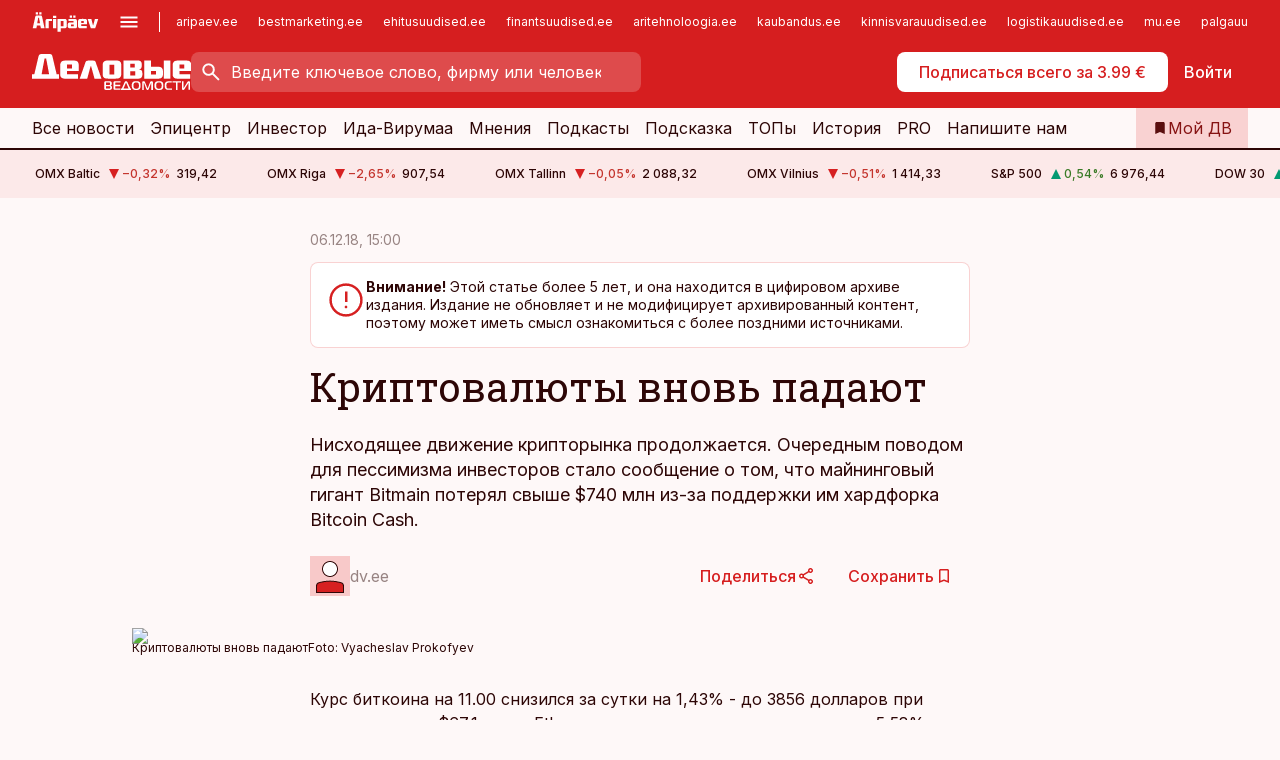

--- FILE ---
content_type: application/javascript; charset=UTF-8
request_url: https://www.dv.ee/_next/static/chunks/3390-55451101827074e9.js
body_size: 8563
content:
"use strict";(self.webpackChunk_N_E=self.webpackChunk_N_E||[]).push([[3390],{73390:function(e,t,a){var n=a(57437),l=a(2265),r=a(21034),i=a(73141),o=a(58372),s=a(58615);t.Z=e=>{let{title:t,elements:a,layout:d="double",autoplay:c,adProps:u,elementProps:h}=e,{hideAds:m=!1,betweenAds:p=s.Bb,positionFrom:x=0,className:j="column-span-2"}=u||{};return(0,n.jsxs)(l.Fragment,{children:[t&&(0,n.jsx)("h2",{children:t}),(0,n.jsx)(i.default,{layout:d,autoplay:c,children:a.map((e,t)=>(0,n.jsxs)(l.Fragment,{children:[!m&&p&&t%p==0&&(0,n.jsx)(r.default,{className:j,position:t/p+1+x}),(0,n.jsx)(o.Z,{element:e,showImage:!0,showMeta:!0,showBookmark:!1,showHighlight:!0,showCategory:!0,...h})]},t))})]})}},58372:function(e,t,a){a.d(t,{Z:function(){return C}});var n=a(57437),l=a(2265),r=a(17672),i=a(95319),o=a(93959),s=a(29840),d=a(47673),c=e=>{let{article:t,...a}=e,l=(0,s.a)(t),c=(0,o.js)(t).slice(0,1);return(0,n.jsx)(i.default,{id:t.id,channels:t.channels,...a,headline:(0,n.jsx)(r.Z,{content:t.headline.contents}),lead:t.leadIn?(0,n.jsx)(r.Z,{content:t.leadIn.contents}):void 0,highlight:t.updated?(0,n.jsx)(r.Z,{content:t.updated.contents}):void 0,url:t.permalink,date:t.publishStartDate,image:t.image?{url:t.image.url,alt:t.image.alt}:void 0,category:(0,d.ci)(t),icon:l,badges:c})},u=a(10047),h=e=>{let{book:t,...a}=e;return(0,n.jsx)(u.default,{...a,headline:t.name,url:t.url,category:{label:t.authors.join(", "),url:t.url},image:t.image,prices:t.prices,showPrices:!0})},m=a(7503),p=a(16294),x=e=>{let{podcast:t,...a}=e;return(0,n.jsx)(m.default,{id:t.id,channels:t.channels,headline:(0,n.jsx)(r.Z,{content:t.headline.contents}),url:t.permalink,date:t.publishAt,image:t.image,category:{url:t.show.permalink,label:(0,n.jsx)(r.Z,{content:t.show.headline.contents})},badges:(0,o.js)(t),icon:"audio",media:(0,p.BX)(t),...a})},j=e=>{let{element:t}=e;return null},g=a(10196),f=a(16920),v=e=>{let{show:t,...a}=e;return(0,n.jsx)(f.default,{id:t.id,headlinePlain:t.headlinePlain,headline:(0,n.jsx)(r.Z,{content:t.headline.contents}),lead:t.description?(0,n.jsx)(g.Z,{content:t.description}):void 0,url:t.permalink,image:t.image,showSubscribe:!t.isArchived,...a})},b=e=>{let{podcast:t,...a}=e;return(0,n.jsx)(m.default,{id:t.id,channels:[],showDelete:!0,...a,headline:t.title,url:t.permalink,date:t.publishDate,image:{url:t.imageUrl,alt:t.title},category:{label:t.show.title,url:t.show.permalink},icon:"audio",media:(0,p.nx)(t)})},y=a(83727),w=e=>{var t;let{quote:a,...l}=e;return(0,n.jsx)(u.default,{...l,headline:(0,n.jsx)(r.Z,{content:null===(t=a.contents)||void 0===t?void 0:t[0].contents}),url:a.article.permalink,author:{name:(0,n.jsx)(r.Z,{content:a.person}),position:(0,n.jsx)(r.Z,{content:a.occupation})},category:(0,d.ci)(a.article)})},k=a(13746),N=e=>{let{event:t,...a}=e,l=(0,k.p6)(t.startDate,"dd.LL.yyyy"),r=(0,k.p6)(t.endDate,"dd.LL.yyyy"),i=l===r?l:[l,r].join(" - ");return(0,n.jsx)(u.default,{...a,headline:t.name,url:t.url,date:t.startDate,category:{label:t.location,url:t.url},image:t.image,showExtras:!0,extras:i||"",target:"_blank",rel:"noopener noreferrer"})},_=e=>{let{event:t,...a}=e;return(0,n.jsx)(u.default,{...a,headline:t.name,url:t.url,date:t.startDate,category:{label:t.location,url:t.url},image:t.image,showExtras:!0,extras:t.duration,target:"_blank",rel:"noopener noreferrer"})},M=e=>{let{article:t,...a}=e,l=t.image?{url:t.image.src,alt:t.image.alt||""}:{url:"",alt:""};return(0,n.jsx)(u.default,{headline:t.title,url:"/infoteated/".concat(t.company.id,"/").concat(t.slug),image:l,showMeta:!0,date:t.publishedAt,...a})},S=a(8212),T=a(33929),P=e=>{let{video:t,...a}=e;return(0,n.jsx)(T.default,{id:t.id,channels:t.channels,headline:t.headlinePlain,lead:t.descriptionPlain,url:t.permalink,date:t.publishDate,category:{label:t.eventName},badges:(0,o.js)(t),icon:"video",image:t.image,media:t.showPaywall?void 0:(0,p.R$)(t),showLead:"player"===a.layout,...a})},Z=a(1387),A=e=>{let{searchVideo:t,...a}=e,{channelId:r}=(0,l.useContext)(Z.SiteContext),i=r===t.channel.id;return(0,n.jsx)(u.default,{...a,...i?{url:t.permalink}:{url:t.absoluteUrl,target:"_blank",rel:"noopener noreferrer"},headline:t.headline,date:t.date,showLead:!0,lead:t.leadIn,category:{label:t.channel.label},badges:(0,o.js)(t),icon:"video"})},C=e=>{let{element:t,...a}=e,l={articleLink:()=>(0,n.jsx)(c,{article:t,...a}),podcastLink:()=>(0,n.jsx)(x,{podcast:t,...a}),videoLink:()=>(0,n.jsx)(P,{video:t,...a}),podcastShow:()=>(0,n.jsx)(v,{show:t,...a}),podcastDownload:()=>(0,n.jsx)(b,{podcast:t,...a}),bookLink:()=>(0,n.jsx)(h,{book:t,...a}),conferenceLink:()=>(0,n.jsx)(N,{event:t,...a}),trainingLink:()=>(0,n.jsx)(_,{event:t,...a}),articleQuoteLink:()=>(0,n.jsx)(w,{quote:t,...a}),searchArticle:()=>(0,n.jsx)(y.default,{searchArticle:t,...a}),searchPodcast:()=>(0,n.jsx)(S.default,{searchPodcast:t,...a}),searchVideo:()=>(0,n.jsx)(A,{searchVideo:t,...a}),infopankArticle:()=>(0,n.jsx)(M,{article:t,...a}),searchCompany:()=>(0,n.jsx)("div",{}),searchPerson:()=>(0,n.jsx)("div",{})}[null==t?void 0:t.type];return l?l():(0,n.jsx)(j,{element:t})}},40233:function(e,t,a){var n=a(57437);a(2265);var l=a(36760),r=a.n(l),i=a(8361),o=a.n(i);let s=e=>(0,n.jsx)("div",{className:r()(o()["article-floater"],{[o()["is-separated-mobile"]]:e.mobileSeparated}),children:e.children});s.displayName="ArticleFloater",t.Z=s},10196:function(e,t,a){a.d(t,{Z:function(){return tc}});var n=a(57437),l=a(2265),r=a(17672),i=a(74885),o=a.n(i);let s=e=>{let{component:t}=e;return(0,n.jsx)("div",{className:o()["article-paragraph"],children:(0,n.jsx)(r.Z,{content:t.contents})})};s.displayName="ArticleParagraph";var d=a(8001),c=a.n(d),u=e=>{let{component:t}=e;return(0,n.jsx)("ul",{className:c()["article-unordered-list"],children:(0,n.jsx)(r.Z,{content:t.contents})})},h=a(79041),m=a.n(h),p=e=>{let{component:t}=e;return(0,n.jsx)("ol",{className:m()["article-ordered-list"],children:(0,n.jsx)(r.Z,{content:t.contents})})},x=a(93251),j=a.n(x);let g=e=>{let{component:t}=e;return(0,n.jsx)("h2",{className:j()["article-subheadline"],children:(0,n.jsx)(r.Z,{content:t.contents})})};g.displayName="ArticleSubheadline";var f=a(30884),v=a(27808),b=a.n(v);let y=e=>{let{component:t}=e;return(0,n.jsx)("div",{className:b()["article-leadin"],children:(0,n.jsx)(r.Z,{content:t.contents})})};y.displayName="ArticleLeadin";var w=a(22844),k=a(92624),N=a.n(k);let _=e=>{let{component:t}=e;return(0,n.jsxs)("div",{className:N()["article-fact"],children:[!!t.title.length&&(0,n.jsx)("div",{className:N()["article-fact__title"],children:(0,n.jsx)(r.Z,{content:t.title})}),(0,n.jsx)(tc,{content:t.contents})]})};_.displayName="ArticleFact";var M=a(21786),S=a(25703);let T=(e,t)=>{e.forEach((e,a)=>{t.sort((e,t)=>{var n,l;let r=null===(n=e.cells[a])||void 0===n?void 0:n.parsed,i=null===(l=t.cells[a])||void 0===l?void 0:l.parsed;return"string"==typeof r?r.toUpperCase().localeCompare(i):r-i}),t.forEach((e,t)=>{e.indices.sort[a]=t})}),t.sort((e,t)=>e.indices.order-t.indices.order)};var P=a(68871),Z=a(13746),A=e=>{let{cell:t,text:a}=e;if(!t.contents.length)return"";if(t.contents.some(e=>"text"!==e.type))return(0,n.jsx)(r.Z,{content:t.contents});let i=Number(a);return(0,n.jsx)(l.Fragment,{children:Number.isNaN(i)?a:(0,Z.uf)(i,{maximumFractionDigits:2})})};let C=e=>{var t,a;let{component:l}=e,{header:i,rows:o,footer:s}=(0,P.J4)(l);if(!(null==i?void 0:i.length)||!o.length)return null;let d=i.map(e=>({value:(0,n.jsx)(r.Z,{content:e.contents})})),c=o.map((e,t)=>{let a=e.contents.map(e=>{var t,a;let l=(0,P.BS)(e).join(" ").trim();return{value:(0,n.jsx)(A,{cell:e,text:l}),colSpan:null===(t=e.attributes)||void 0===t?void 0:t.colspan,rowSpan:null===(a=e.attributes)||void 0===a?void 0:a.rowspan,parsed:(0,Z.cS)(l)}}),l=a.map(e=>e.parsed);return{cells:a,indices:{search:l.join(" ").trim(),sort:l,order:t}}});return T(d,c),(0,n.jsx)(S.default,{header:d,rows:c,footer:null==s?void 0:null===(a=s.contents[0])||void 0===a?void 0:null===(t=a.contents)||void 0===t?void 0:t.map((e,t)=>(0,n.jsx)(r.Z,{content:e.contents},t)),pageSize:10})};C.displayName="CmsTable";var E=a(31774),L=a(63297),I=a(55727),q=a(32582),D=a.n(q);let B=e=>{let{component:t}=e;return(0,n.jsx)("div",{className:D()["article-quote"],children:(0,n.jsxs)("div",{className:D()["article-quote__content"],children:[(0,n.jsx)(tc,{content:t.contents}),(!!t.person.length||!!t.occupation.length)&&(0,n.jsxs)("div",{className:D()["article-quote__from"],children:[!!t.person.length&&(0,n.jsx)("div",{className:D()["article-quote__author"],children:(0,n.jsx)(r.Z,{content:t.person})}),!!t.occupation.length&&(0,n.jsx)("div",{className:D()["article-quote__occupation"],children:(0,n.jsx)(r.Z,{content:t.occupation})})]})]})})};B.displayName="ArticleQuote";var F=a(36760),O=a.n(F),V=a(91226),z=a(32806),R=a.n(z);let K=e=>{let{component:t,size:a,imageUrl:l}=e;return(0,n.jsxs)("div",{className:O()(R()["article-comment"],{[R()["align-left"]]:"left"===t.alignment,[R()["align-right"]]:"right"===t.alignment,[R()["size-default"]]:"default"===a||!a,[R()["size-small"]]:"small"===a}),children:[(0,n.jsx)(V.default,{width:20,height:20,kind:"quote",className:R()["article-comment__icon"]}),(0,n.jsxs)("div",{className:R()["article-comment__content"],children:[(0,n.jsx)(tc,{content:t.contents}),!!t.person.length&&(0,n.jsx)("div",{className:R()["article-comment__author"],children:(0,n.jsx)(r.Z,{content:t.person})}),l&&(0,n.jsx)("div",{className:R()["article-comment__image"],children:(0,n.jsx)("img",{src:l,alt:"",width:100,height:50})})]})]})};K.displayName="ArticleComment";var U=a(8829),G=a.n(U);let H=e=>{let{component:t}=e;return(0,n.jsxs)("div",{className:G()["article-number"],children:[(0,n.jsx)("div",{className:G()["article-number__number"],children:(0,n.jsx)(r.Z,{content:t.number})}),(0,n.jsx)("div",{className:G()["article-number__content"],children:(0,n.jsx)(tc,{content:t.contents})})]})};H.displayName="ArticleNumber";var J=a(39516),Q=a(16923),W=a(28894),X=a(73141),$=a(16294),Y=a(58372),ee=a(79739),et=a(97089),ea=a.n(et);let en=e=>{let{component:t}=e,a=t.podcast,l=t.related||[];return a?(0,n.jsx)(J.default,{width:"medium",children:(0,n.jsxs)("div",{className:ea()["article-body-player"],children:[(0,n.jsx)(Q.default,{output:"article",showTitle:!0,showShowTitle:!0,media:(0,$.BX)(a)}),!!l.length&&(0,n.jsxs)(W.default,{theme:"lightest",children:[(0,n.jsx)(ee.default,{}),(0,n.jsx)(X.default,{layout:"vertical",children:l.map((e,t)=>(0,n.jsx)(Y.Z,{element:e,showCategory:!0,showLead:!0,showMeta:!0},t))})]})]})}):null};en.displayName="ArticleBodyPlayer";var el=a(3276),er=a.n(el);let ei=e=>{let{component:t}=e;return(0,n.jsx)("h2",{className:er()["article-preleadin"],children:(0,n.jsx)(r.Z,{content:t.contents})})};ei.displayName="ArticlePreleadin";var eo=a(23188),es=a.n(eo);let ed=e=>{let{component:t}=e;return(0,n.jsx)("h3",{className:es()["article-drophead"],children:(0,n.jsx)(r.Z,{content:t.contents})})};ed.displayName="ArticleDrophead";var ec=a(96507),eu=a(50772),eh=a.n(eu);let em=e=>{let{component:t}=e;return(0,n.jsx)("div",{className:eh()["article-related"],children:(0,n.jsxs)("div",{className:eh()["article-related__inner"],children:[(0,n.jsx)(ec.default,{}),(0,n.jsx)(Y.Z,{element:t.relatedArticle,showImage:!0,showMeta:!0,showBookmark:!0})]})})};em.displayName="ArticleRelated";var ep=a(21034),ex=e=>e.component.position?(0,n.jsx)(J.default,{width:"limited",children:(0,n.jsx)(ep.default,{position:e.component.position,showLabel:!0})}):null,ej=a(56552),eg=a(40233),ef=e=>{let t=e.slot.configuration,a=(0,ej.Ij)(t.requests[0]);return(null==a?void 0:a.length)?(0,n.jsxs)(eg.Z,{mobileSeparated:!0,children:[(0,n.jsx)("h2",{children:t.label}),(0,n.jsx)(X.default,{layout:"vertical-carousel-mobile",children:null==a?void 0:a.map(e=>(0,n.jsx)(Y.Z,{element:e,analyticsId:t.gaId,showMeta:!0,showCategory:!1,showHighlight:!0},e.id))})]}):null},ev=e=>{let{component:t}=e;switch(t.name){case"floating_list":return(0,n.jsx)(ef,{slot:t});case"related":return null;default:return(0,n.jsxs)("div",{style:{border:"1px dashed red"},children:["No slot for type: ",t.name]})}},eb=a(63394),ey=a(31097),ew=a.n(ey),ek=e=>(0,n.jsxs)("div",{className:ew()["article-unfold"],children:[e.component.image&&(0,n.jsx)(f.default,{...e.component.image,text:e.component.caption}),(0,n.jsx)("h2",{className:ew()["article-unfold__title"],children:e.component.title}),(0,n.jsx)(eb.default,{maxRows:10,children:(0,n.jsx)(tc,{content:e.component.description})})]}),eN=a(3646),e_=a.n(eN),eM=e=>0===e.component.items.length?null:(0,n.jsx)("ul",{className:e_()["article-timeline"],children:e.component.items.map((e,t)=>(0,n.jsxs)("li",{children:[(0,n.jsxs)("div",{className:e_()["article-timeline__info"],children:[(0,n.jsx)("div",{className:e_()["article-timeline__info__timestamp"],children:e.dateLabel}),e.extraLabel&&(0,n.jsx)("div",{className:e_()["article-timeline__info__extra"],children:e.extraLabel})]}),(0,n.jsxs)("div",{className:e_()["article-timeline__main"],children:[(0,n.jsx)("div",{className:e_()["article-timeline__title"],children:e.title}),e.image&&(0,n.jsx)(f.default,{...e.image}),(0,n.jsx)("div",{className:e_()["article-timeline__description"],children:e.body})]})]},t))}),eS=a(54284),eT=a.n(eS),eP=e=>0===e.component.items.length?null:(0,n.jsxs)("div",{className:eT()["article-reference-box"],children:[(0,n.jsx)("h2",{className:eT()["article-reference-box__title"],children:e.component.title}),(0,n.jsx)("ul",{className:eT()["article-reference-box__list"],children:e.component.items.map((e,t)=>(0,n.jsxs)("li",{children:[(0,n.jsx)("div",{className:eT()["article-reference-box__list__title"],children:e.link?(0,n.jsxs)("a",{href:e.link,children:[(0,n.jsx)("span",{children:e.title}),(0,n.jsx)(V.default,{width:24,height:24,kind:"arrow-forward"})]}):(0,n.jsx)("span",{children:e.title})}),(0,n.jsx)("div",{className:eT()["article-reference-box__list__description"],children:e.description})]},t))})]}),eZ=a(38925),eA=e=>(0,eZ.WC)()||(0,eZ.HB)()?(0,n.jsxs)("div",{style:{border:"1px dashed red"},children:["No component for type: ",e.type]}):null,eC=a(84464),eE=a(18681),eL=a(24103);let eI=["Got","ability","shop","recall","fruit","easy","dirty","giant","shaking","ground","weather","lesson","almost","square","forward","bend","cold","broken","distant","adjective."],eq=function(){let e=arguments.length>0&&void 0!==arguments[0]?arguments[0]:10;return Array(e).fill(0).map((e,t)=>(function(){let e=arguments.length>0&&void 0!==arguments[0]&&arguments[0],t=eI[Math.round(Math.random()*(eI.length-1-0)+0)];return e?t.charAt(0).toUpperCase()+t.slice(1):t})(0===t)).join(" ").trim()+"."};var eD=a(30274),eB=a(2882);let eF=()=>(0,n.jsx)(J.default,{width:"limited",children:(0,n.jsx)(eB.default,{theme:"striped",title:"Eesti Edukate Ettev\xf5tete TOP100 toimetuse tegemiste toetajad",items:[{alt:"Toetaja nimetus",href:"https://www.neti.ee",imageSrc:"/supporters/AJ-tooted.png"},{alt:"Toetaja nimetus",href:"https://www.neti.ee",imageSrc:"/supporters/finora_bank.png"},{alt:"Toetaja nimetus",href:"https://www.neti.ee",imageSrc:"/supporters/gbc-team-salesforce.png"},{alt:"Toetaja nimetus",href:"https://www.neti.ee",imageSrc:"/tmp/top-supporter01.svg"},{alt:"Toetaja nimetus",href:"https://www.neti.ee",imageSrc:"/logos/pollumajandus.svg"},{alt:"Toetaja nimetus",href:"https://www.neti.ee",imageSrc:"/logos/kaubandus.svg"},{alt:"Toetaja nimetus",href:"https://www.neti.ee",imageSrc:"/logos/toostus.svg"}]})}),eO=()=>{let e=Array(50).fill(0).map((e,t)=>({config:{defaultExpanded:t<3,blurred:t>=5},cells:[t+1,Math.round(1e3*Math.random()),eq((0,eL.u)(Math.round(1e3*Math.random()/100),1,4)),Math.round(1e3*Math.random()),Math.round(1e3*Math.random()),Math.round(1e3*Math.random()),Math.round(1e3*Math.random()),Math.round(1e3*Math.random()),"Kalmer Kaalikas, Voldemar Voolik, Toivo Tobi","Heldur Helkur",(0,n.jsx)(eE.Su,{imageUrl:"/supporters/gbc-team-salesforce.png",children:eq(Math.round(1e4*Math.random()/50))},"logo")].map(e=>({value:e,parsed:""})),indices:{search:"",order:t,sort:[]}}));return(0,n.jsxs)(l.Fragment,{children:[(0,n.jsx)(eF,{}),(0,n.jsx)(eD.default,{header:[{config:{width:80,priority:1,visible:!0,sortable:!0},label:"Koht 2024"},{config:{width:150,priority:5,sortable:!0},label:"Koht eelmine aasta",description:"Explanation bit for measurements etc"},{config:{minWidth:200,visible:!0,priority:1,sortable:!0},label:"Nimi"},{config:{width:150,priority:4,sortable:!0},label:"Kasum enne makse TOP",description:"Explanation bit for measurements etc"},{config:{width:150,priority:5,sortable:!0},label:"Kasumikasvu TOP",description:"Explanation bit for measurements etc"},{config:{width:150,priority:3,sortable:!0},label:"K\xe4ibe TOP",description:"Explanation bit for measurements etc"},{config:{width:150,priority:3,sortable:!0},label:"K\xe4ibekasvu TOP",description:"Explanation bit for measurements etc"},{config:{hidden:!0},label:"Lisandv\xe4\xe4rtus t\xf6\xf6taja kohta TOP"},{config:{hidden:!0},label:"P\xf5hiomanikud"},{config:{hidden:!0},label:"Juhatus"},{config:{hidden:!0},label:""}],rows:e,pageSize:20})]})};eO.displayName="ProtoTopTable";var eV=e=>{let{conf:t}=e,a=[{config:{width:80,priority:1,visible:!0,sortable:!0},label:eq((0,eL.u)(Math.round(20*Math.random()/60),1,4))},{config:{width:150,priority:5,sortable:!0},label:eq((0,eL.u)(Math.round(300*Math.random()/100),1,4))},{config:{minWidth:200,visible:!0,priority:1,sortable:!0},label:eq((0,eL.u)(Math.round(300*Math.random()/100),1,4))},{config:{width:150,priority:4,sortable:!0},label:eq((0,eL.u)(Math.round(300*Math.random()/100),1,4)),description:"--"},{config:{width:150,priority:5,sortable:!0},label:eq((0,eL.u)(Math.round(300*Math.random()/100),1,4))},{config:{width:150,priority:3,sortable:!0},label:eq((0,eL.u)(Math.round(300*Math.random()/100),1,4))},{config:{width:150,priority:3,sortable:!0},label:eq((0,eL.u)(Math.round(300*Math.random()/100),1,4)),description:"--"},{config:{hidden:!0},label:eq((0,eL.u)(Math.round(300*Math.random()/100),1,2))}],l=Array(10).fill(0).map((e,t)=>({config:{defaultExpanded:!1},cells:[t+1,Math.round(1e3*Math.random()),eq((0,eL.u)(Math.round(1e3*Math.random()/100),1,4)),Math.round(1e3*Math.random()),Math.round(1e3*Math.random()),Math.round(1e3*Math.random()),Math.round(1e3*Math.random()),Math.round(1e3*Math.random()),eq((0,eL.u)(Math.round(1e3*Math.random()/100),1,4))].map(e=>({value:e,parsed:e})),indices:{search:"",order:t,sort:[]}}));return(0,n.jsx)(eD.default,{header:a,rows:l,blurred:!0,showPaywall:!0,paywallConf:t,pageSize:20})};a(83079);var ez=(0,a(12119).$)("65ef4e9203f296ce14e4acd0108dddc1a5d0bb5b"),eR=a(77562),eK=a(40318),eU=a(34190),eG=a.n(eU),eH=e=>{let t=e.trend||e.value;return(0,n.jsxs)("div",{className:O()(eG()["article-table__trend-cell"],{"text-intent-success":t>0,"text-intent-danger":t<0}),children:[(0,n.jsx)("div",{className:eG()["article-table__trend-cell__text"],children:(0,Z.uf)(e.value)}),t>0&&(0,n.jsx)(V.default,{width:16,height:16,kind:"up-solid"}),t<0&&(0,n.jsx)(V.default,{width:16,height:16,kind:"down-solid"}),0===t&&(0,n.jsx)(V.default,{width:16,height:16,kind:"blank"})]})},eJ=e=>{let{value:t,type:a,trend:r}=e;if("htmlString"===a)return(0,eR.ZP)(t);let i=(0,eK.a3)(t),o=!Number.isNaN(i);return o&&"trend"===a?(0,n.jsx)(eH,{trend:r,value:i}):(0,n.jsx)(l.Fragment,{children:o?(0,Z.uf)(i):t})};let eQ=e=>{let{data:t,pageSize:a}=e;if(!t.table.length)return null;let l=t.table[0].map((e,a)=>{var n,l;let r=null===(l=t.meta)||void 0===l?void 0:null===(n=l.columns)||void 0===n?void 0:n[a];return{value:e,align:(0,eK.BG)(r),mobileHide:!(null==r?void 0:r.showMobile),hidden:(null==r?void 0:r.type)==="hidden",className:null==r?void 0:r.class,related:null==r?void 0:r.relatedColumn}}),r=t.table.slice(1).map((e,a)=>({cells:e.map((a,l)=>{var r,i;let o=null===(i=t.meta)||void 0===i?void 0:null===(r=i.columns)||void 0===r?void 0:r[l],s=(null==o?void 0:o.relatedColumn)?e[o.relatedColumn]:void 0;return{value:(0,n.jsx)(eJ,{value:a,type:null==o?void 0:o.type,trend:s?(0,eK.Xd)(s):void 0}),parsed:(0,eK.Xd)(a,null==o?void 0:o.type)}}),indices:{search:e.join(" ").trim(),sort:[],order:a}}));return T(l,r),(0,n.jsx)(S.default,{topTable:!0,header:l,rows:r,pageSize:a})};eQ.displayName="ArticleTopTableV1";let eW=e=>{try{return JSON.parse(e)}catch(e){return null}};var eX=e=>{let t=eW(e.value);return t?(0,n.jsx)(eE.Su,{imageUrl:t.logo,children:t.text},"logo"):null},e$=e=>("longtext"===e.type||"logo"===e.type)&&"string"==typeof e.value?(0,n.jsx)(eX,{value:e.value}):"htmlString"===e.type?(0,eR.ZP)(e.value):(0,Z.sq)(e.value),eY=a(66146);let e0=e=>"person"===e||"company"===e,e1=e=>e?"/"+(0,Z.V3)(e):"",e3=(e,t)=>"/isik/".concat(e).concat(e1(t)),e2=(e,t)=>"/ettevote/".concat(e).concat(e1(t)),e4=(e,t,a)=>{let n=eY.Au.host;if(!e||!e0(e)||!t)return n;switch(e){case"company":return"".concat(n).concat(e2(t,a));case"person":return"".concat(n).concat(e3(t,a));default:return"/"}},e7=e=>!!e,e5=e=>{if(!e)return;let t="string"==typeof e?parseInt(e,10):e;return Number.isInteger(t)?t:void 0},e6=e=>"number"===e?"right":"left",e9=(e,t,a)=>{let n=t.header.findIndex(e=>{var t;return(null===(t=e.config)||void 0===t?void 0:t.type)==="externalType"}),l=t.header.findIndex(e=>{var t;return(null===(t=e.config)||void 0===t?void 0:t.type)==="externalId"});return e.reduce((r,i,o)=>{var s,d,c;let u=null===(s=t.header[o].config)||void 0===s?void 0:s.type;if((null===(d=t.header[o].config)||void 0===d?void 0:d.useExternalLink)&&n>-1&&l>-1){let t=-1!==n?e[n]:"",o=-1!==l?e[l]:"";if(a.add(n),a.add(l),t&&o){let e=e4(t,o,i.toString());return r.push('<a href="'.concat(e,'" target="_blank">').concat(i,"</a>")),r}}if("logotext"===u)return r;if("logo"===u){let n={logo:i,text:""};if(o+1<t.header.length&&o+1<e.length){let l=t.header[o+1],r=e[o+1];(null==l?void 0:null===(c=l.config)||void 0===c?void 0:c.type)==="logotext"&&(n.text=r.toString(),a.add(o+1))}r.push(JSON.stringify(n))}else r.push(i);return r},[])},e8=(e,t)=>{let a=0;return e.forEach(e=>{e<=t&&a++}),a>0?t+a:t};var te=e=>{let{data:t,pageSize:a}=e,l=new Set,r=t.rows.map((e,a)=>{let r=e9(e,t,l).map((e,a)=>{var r,i;let o=t.header[e8(l,a)];return{value:(0,n.jsx)(e$,{value:e,type:null==o?void 0:null===(r=o.config)||void 0===r?void 0:r.type},a),parsed:(0,Z.cS)(e,null==o?void 0:null===(i=o.config)||void 0===i?void 0:i.type)}});return{cells:r,indices:{search:r.map(e=>(0,Z.sq)(e.parsed)).join(" ").trim(),sort:[],order:a}}}),i=t.header.map(e=>{let t=e.config.type;return{label:e.label,description:e.description,config:{width:e5(e.config.width),minWidth:e5(e.config.minWidth),hidden:e7(e.config.collapsible),priority:e5(e.config.priority)||1,sortable:!e7(e.config.collapsible),visible:e7(e.config.showMobile),align:e6(t)}}}).filter((e,t)=>!l.has(t));return T(i,r),(0,n.jsx)(eD.default,{header:i,rows:r,pageSize:a})};let tt=async e=>{let{component:t,locked:a,topTableConf:l}=e;if(a){var r,i;let e=!!((null==l?void 0:null===(r=l.paywallCtaButton)||void 0===r?void 0:r.length)||(null===(i=t.paywallButtonTitle)||void 0===i?void 0:i.length));return(0,n.jsx)(eV,{conf:{paywallCtaButton:(null==l?void 0:l.paywallCtaButton)||t.paywallButtonTitle,access:null==l?void 0:l.access,paywallCta:e}})}let o=await ez(t.id);if(!o)return null;let s=a&&t.pageSizeLocked?t.pageSizeLocked:t.pageSize;switch(o.version){case 1:return(0,n.jsx)(eQ,{data:o,pageSize:s});case 2:return(0,n.jsx)(te,{data:o,pageSize:s});default:return(0,n.jsx)(eA,{type:t.type})}};var ta=e=>{let{items:t,title:a}=e.component;return 0===t.length?null:(0,n.jsx)(J.default,{width:"limited",children:(0,n.jsx)(eB.default,{title:a,theme:"striped",items:t.map(e=>({alt:e.title,href:e.link,imageSrc:e.image}))})})},tn=e=>{var t;let{component:a,locked:l,topTableConf:r}=e,i={body:()=>(0,n.jsx)(s,{component:a}),image:()=>(0,n.jsx)(f.default,{...a}),leadIn:()=>(0,n.jsx)(y,{component:a}),subheadline1:()=>(0,n.jsx)(g,{component:a}),htmlEmbed:()=>(0,n.jsx)(M.default,{component:a}),iframely:()=>(0,n.jsx)(E.default,{component:a}),imageGallery:()=>(0,n.jsx)(w.default,{component:a}),inlineGallery:()=>(0,n.jsx)(w.default,{component:a,layout:"inline"}),pdf:()=>(0,n.jsx)(L.default,{component:a}),ol:()=>(0,n.jsx)(p,{component:a}),ul:()=>(0,n.jsx)(u,{component:a}),table:()=>(0,n.jsx)(C,{component:a}),link:()=>(0,n.jsx)(em,{component:a}),contentPartComment:()=>(0,n.jsx)(K,{component:a}),contentPartFact:()=>(0,n.jsx)(_,{component:a}),contentPartNumber:()=>(0,n.jsx)(H,{component:a}),contentPartPodcast:()=>(0,n.jsx)(en,{component:a}),contentPartQuote:()=>(0,n.jsx)(B,{component:a}),contentPartTop:()=>(0,n.jsx)(tt,{component:a,locked:l,topTableConf:r}),contentPartMap:()=>(0,n.jsx)(eC.default,{component:a}),contentPartUnfold:()=>(0,n.jsx)(ek,{component:a}),timeline:()=>(0,n.jsx)(eM,{component:a}),referenceBox:()=>(0,n.jsx)(eP,{component:a}),supportersList:()=>(0,n.jsx)(ta,{component:a}),preleadin:()=>(0,n.jsx)(ei,{component:a}),drophead:()=>(0,n.jsx)(ed,{component:a}),adSlot:()=>(0,n.jsx)(ex,{component:a}),cmsSlot:()=>(0,n.jsx)(ev,{component:a}),facebookTeaser:()=>(0,n.jsx)(I.default,{}),genericTeaser:()=>(0,n.jsx)(I.default,{}),googleTeaser:()=>(0,n.jsx)(I.default,{}),protoTopTable:()=>(0,n.jsx)(eO,{})};return(null===(t=i[a.type])||void 0===t?void 0:t.call(i))||(0,n.jsx)(eA,{type:a.type})};let tl=["link","contentPartTop","table","contentPartPodcast","inlineGallery","imageGallery","image","adSlot","contentPartMap","supportersList","protoTopTable"],tr=e=>{switch(e.type){case"image":return["left","right"].includes(e.alignment);case"cmsSlot":return"floating_list"===e.name;case"link":return!0}},ti=(e,t)=>"floating"===t.type&&tl.includes(e.type),to=e=>e.reduce((t,a,n)=>{let l=t[t.length-1]||null;return e.length-1!==n&&tr(a)?t.push({type:"floating",content:[a]}):!l||ti(a,l)?t.push({type:"default",content:[a]}):l.content.push(a),t},[]),ts=e=>"cmsSlot"===e.type&&"floating_list"===e.name,td=e=>{let{type:t,content:a,locked:r,topTableConf:i}=e,o=a.filter(e=>!ts(e)),s=a.filter(ts),d=()=>(0,n.jsx)(l.Fragment,{children:o.map((e,t)=>(0,n.jsx)(tn,{component:e,locked:r,topTableConf:i},t))});return"floating"===t&&a.length>1?(0,n.jsxs)("div",{className:"allow-float",children:[(0,n.jsx)("div",{className:"allow-float__left"}),(0,n.jsx)("div",{className:"allow-float__center",children:(0,n.jsx)(d,{})}),(0,n.jsx)("div",{className:"allow-float__right",children:s.map((e,t)=>(0,n.jsx)(tn,{component:e,locked:r,topTableConf:i},t))})]}):(0,n.jsx)(d,{})};var tc=e=>(0,n.jsx)(l.Fragment,{children:to(e.content).map((t,a)=>(0,n.jsx)(td,{...t,locked:e.locked,topTableConf:e.topTableConf},a))})},17672:function(e,t,a){a.d(t,{Z:function(){return s}});var n=a(57437),l=a(2265),r=a(97740),i=e=>{var t;let{content:a}=e,l=()=>(0,n.jsx)(s,{content:a.contents}),i={text:()=>a.content,strong:()=>(0,n.jsx)("strong",{children:l()}),blockquote:()=>(0,n.jsx)("blockquote",{children:l()}),p:()=>(0,n.jsx)("p",{children:l()}),br:()=>(0,n.jsx)("br",{}),em:()=>(0,n.jsx)("em",{children:l()}),tbody:()=>(0,n.jsx)("tbody",{children:l()}),td:()=>{let{attributes:e}=a;return(0,n.jsx)("td",{colSpan:e.colspan,rowSpan:e.rowspan,children:l()})},th:()=>(0,n.jsx)("th",{children:l()}),tr:()=>(0,n.jsx)("tr",{children:l()}),caption:()=>(0,n.jsx)("caption",{children:l()}),del:()=>(0,n.jsx)("del",{children:l()}),sub:()=>(0,n.jsx)("sub",{children:l()}),sup:()=>(0,n.jsx)("sup",{children:l()}),code:()=>(0,n.jsx)("code",{children:l()}),ol:()=>(0,n.jsx)("ol",{children:l()}),ul:()=>(0,n.jsx)("ul",{children:l()}),li:()=>(0,n.jsx)("li",{children:l()}),mark:()=>(0,n.jsx)("mark",{children:l()}),tfoot:()=>(0,n.jsx)("tfoot",{children:l()}),thead:()=>(0,n.jsx)("thead",{children:l()}),u:()=>(0,n.jsx)("u",{children:l()}),a:()=>(0,n.jsx)(r.default,{item:a,children:l()})};return(null===(t=i[a.type])||void 0===t?void 0:t.call(i))||(0,n.jsx)("div",{style:{border:"1px solid red"},children:JSON.stringify(a)})};let o=e=>{let{content:t}=e;return t?Array.isArray(t)?(0,n.jsx)(l.Fragment,{children:t.map((e,t)=>(0,n.jsx)(o,{content:e},t))}):(0,n.jsx)(i,{content:t}):(0,n.jsx)("div",{style:{border:"1px dashed red"},children:"No content to render"})};var s=o},47673:function(e,t,a){a.d(t,{ci:function(){return i},t5:function(){return r}});var n=a(19499);let l=e=>"varia"===e.category.id,r=e=>{var t;return(null===(t=e.tags)||void 0===t?void 0:t.length)>0?e.tags[0]:null},i=e=>{if(l(e)&&r(e)){var t;return{url:(0,n.fq)(e),label:null===(t=r(e))||void 0===t?void 0:t.name}}return{url:(0,n.QG)(e),label:e.category.name}}},56552:function(e,t,a){a.d(t,{Ij:function(){return l},Vk:function(){return r}});let n=e=>{},l=function(e){let t=arguments.length>1&&void 0!==arguments[1]?arguments[1]:{};if(!e)return n("No request provided."),null;let{id:a,type:l,limit:r,data:i}=e;if(!Array.isArray(i))return i||n('Received no data with request. Type: "'.concat(l,'", ID: "').concat(a,'"')),i;if(i.length>=r)return i.length>r&&n('Received more articles than expected. Type: "'.concat(l,'", ID: "').concat(a,'" Expected: "').concat(r,'", Actual: "').concat(i.length,'"')),i;let o=t.min||r,s=i.length;return s<o&&(n('Request has less data than expected. Expected by request: "'.concat(r,'", Required by layout: "').concat(o,'", Received: "').concat(s,'", Type: "').concat(l,'", ID: "').concat(a,'"')),n("Module is truncated!")),i.length>=o?i:[]},r=e=>({showMeta:!(null==e?void 0:e.hideDate),showCategory:!(null==e?void 0:e.hideCategory)})},19499:function(e,t,a){a.d(t,{QG:function(){return d},fq:function(){return c},Yk:function(){return x},gF:function(){return u},Ok:function(){return m}});var n,l,r=a(13746);(n=l||(l={})).one_time_digital="ONETIMEDIGITALPRODUCT",n.akadeemia_event="AKADEEMIA_EVENT",n.itk_event="ITK_EVENT";let i={aripaev:"aripaev.ee",aritehnoloogia:"aritehnoloogia.ee",ajalugu:"imelineajalugu.ee",dv:"dv.ee",investoruklubs:"investoruklubs.lv",bestmarketing:"bestmarketing.ee",ehitus:"ehitusuudised.ee",finants:"finantsuudised.ee",kaubandus:"kaubandus.ee",kinnisvara:"kinnisvarauudised.ee",logistika:"logistikauudised.ee",meditsiin:"mu.ee",metsamajandus:"metsamajandusuudised.ee",palgauudised:"palgauudised.ee",personal:"personaliuudised.ee",pollumajandus:"pollumajandus.ee",raamatupidaja:"raamatupidaja.ee",toostus:"toostusuudised.ee",kalastaja:"kalastaja.ee",teadus:"imelineteadus.ee"},o=e=>i[e]||i.aripaev;var s=a(47673);let d=e=>"/c/".concat(e.category.id),c=e=>{let t=(0,s.t5)(e);return t?x(t):"#"},u=(e,t)=>{let{medium:a,channelId:n}=t;return h(e,{utm_medium:a,utm_source:o(n)})},h=(e,t)=>{let a=new URL(e);return Object.entries(t).forEach(e=>{let[t,n]=e;a.searchParams.set(t,n)}),a.toString()},m=e=>{let{medium:t,channelId:a}=e;return"?".concat(new URLSearchParams({utm_source:a,utm_medium:t}).toString())},p=e=>{switch(e.type){case"InfopankPerson":{let{name:t,externalId:a}=e;return"/isik/".concat(a,"/").concat((0,r.V3)(t))}case"InfopankOrganisation":{let{externalId:t,name:a}=e;return"/ettevote/".concat(t,"/").concat((0,r.V3)(a))}case"SubscriptionTag":{let t=e.slug;return t?"/t/".concat(t):""}case"Author":{let t=e.slug;return t?"/a/".concat(t):""}default:return""}},x=e=>{switch(e.type){case"person":return"/isik/".concat(e.id,"/").concat((0,r.V3)(e.name));case"organisation":return"/ettevote/".concat(e.id,"/").concat((0,r.V3)(e.name));case"tag":return"/t/".concat((0,r.V3)(e.name));case"show":case"commodity":case"index":case"security":return"";default:return p(e)}}}}]);